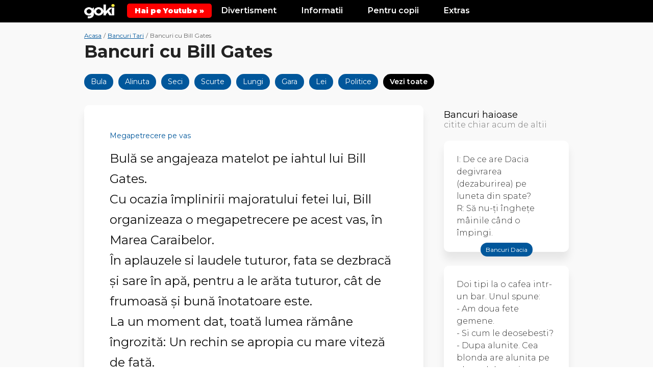

--- FILE ---
content_type: text/html; charset=UTF-8
request_url: https://goki.ro/bancuri/bill-gates.html
body_size: 11265
content:
<!DOCTYPE html>
<html xmlns="http://www.w3.org/1999/xhtml" xml:lang="ro" lang="ro">
<head>
	<meta http-equiv="content-type" content="text/html;charset=UTF-8" />
	<title>Bancuri cu Bill Gates - Colectie online de glume cu bill gates 2026 | Goki.ro</title>
	<meta name="description" content="Colectia ta online de 4 bancuri cu Bill Gates de pe Goki. O mega doza de amuzament cu glume tari cu Bill Gates 2026 precum Megapetrecere pe vas, Cheia succesului in afaceri sau Bill Gates e judecat pentru bigamie" />
    <link rel="icon" href="https://goki.ro/images/favicon.ico" type="image/x-icon">
    <meta name="viewport" content="width=device-width, initial-scale=1.0">

    <link href="https://goki.ro/min.css-main.css" rel="stylesheet" type="text/css">
    <link rel="preload" as="style" href="https://goki.ro/min.css-main.css">

	    
    <meta property="fb:app_id" content="1080115752189036"/>
	
        <meta property="og:title" content="Bancuri cu Bill Gates - Colectie online de glume cu bill gates 2026 | Goki.ro"/><meta property="og:type" content="website"/>
        <meta property="og:url" content="https://goki.ro/bancuri/bill-gates.html"/>
        <meta property="og:image" content="https://goki.ro/images/share/bancuri.jpg"/>
        <meta property="og:site_name" content="Goki.ro"/>
        <meta property="og:description" content="Colectia ta online de 4 bancuri cu Bill Gates de pe Goki. O mega doza de amuzament cu glume tari cu Bill Gates 2026 precum Megapetrecere pe vas, Cheia succesului in afaceri sau Bill Gates e judecat pentru bigamie"/>

                    <link rel="canonical" href="https://goki.ro/bancuri/bill-gates.html" />
            <link rel="preconnect" href="https://goki.ro/bancuri/bill-gates.html">
            <link rel="dns-prefetch" href="https://goki.ro/bancuri/bill-gates.html">
        
        <script async src="https://pagead2.googlesyndication.com/pagead/js/adsbygoogle.js?client=ca-pub-9657052845957787" crossorigin="anonymous"></script>
    <!-- Google tag (gtag.js) -->
    <script async src="https://www.googletagmanager.com/gtag/js?id=G-5JSDGPPE51"></script>
    <script>
    window.dataLayer = window.dataLayer || [];
    function gtag(){dataLayer.push(arguments);}
    gtag('js', new Date());

    gtag('config', 'G-5JSDGPPE51');
    </script>
</head>

<body>

    <div class="body">

    <style>
        .yt-b {
            background: #f00;
            color: #fff;
            position: relative;
            display: inline-flex;
            padding: 5px 15px;
            align-items: center;
            border-radius: 5px;
            font-weight: 900;
            top: 0px;
        }
    </style>

    <div class="top">
            <header class="header">
                <div class="max">
                    <div class="menu-link" onclick="Toggle()"><img src="https://goki.ro/images/menubars.png" alt="Menu Bars"></div>

                    <div class="logo">
                        <a href="https://goki.ro/" title="Goki.ro">
                            <img src="https://goki.ro/images/logo2.png" alt="Goki.ro">
                        </a>
                    </div>

                    <a class="yt-b" target="_blank" href="https://www.youtube.com/@gokidsro"><span>Hai pe Youtube &raquo;</span></a>

                    <div class="menu-mobile" id="menuMobile">
                        <div class="lineCats">
                            <div class="l-block">
                                <div class="l-title">Divertisment</div>
                                <div class="l-links">
                                    <a href="https://goki.ro/bancuri/" title="Bancuri Tari">Bancuri</a>
                                    <a href="https://goki.ro/citate/" title="Citate Celebre">Citate</a>
                                    <a href="https://goki.ro/filme/" title="Trailere filme">Trailere Filme</a>
                                    <a href="https://goki.ro/videoclipuri" title="Melodii noi cu versuri">Melodii Noi</a>
                                </div>
                            </div>
                            <div class="l-block">
                                <div class="l-title">Informatii</div>
                                <div class="l-links">
                                    <a href="https://goki.ro/animale/" title="Informatii despre Animale">Animale</a>
                                    <a href="https://goki.ro/personaje/" title="Personaje din Desene Animate">Personaje</a>
                                    <a href="https://goki.ro/fructe" title="Lista Fructe de la A la Z">Fructe</a>
                                    <a href="https://goki.ro/legume" title="Lista Legume de la A la Z">Legume</a>
                                </div>
                            </div>
                            <div class="l-block">
                                <div class="l-title">Pentru copii</div>
                                <div class="l-links">
                                    <a href="https://goki.ro/poezii/" title="Poezii pentru copii">Poezii</a>
                                    <a href="https://goki.ro/povesti/" title="Povesti pentru copii">Povesti</a>
                                    <a href="https://goki.ro/horoscop/" title="Horoscop Copii">Horoscop</a>
                                </div>
                            </div>
                            <div class="l-block">
                                <div class="l-title">Extras</div>
                                <div class="l-links">
                                    <a href="https://goki.ro/curiozitati/" title="Curiozități adevărate din lume">Curiozitati</a>
                                    <a href="https://goki.ro/e/quizuri/" title="Quiz-uri Amuzante si Teste de Inteligenta">Quizuri / Teste</a>
                                    <a href="https://goki.ro/e/articole/" title="Poze si articole interesante">Poze / Articole</a>
                                    <a href="https://goki.ro/e/video/" title="Video-uri interesante">Video-uri</a>
                                </div>
                            </div>
                            <div class="clear"></div>
                        </div>
                    </div>
                    <div class="clear"></div>

                </div>
            </header><!-- header -->
        </div>
		<section class="content">
			<div class="max">

				<div class="breadcrumbs">
					<ul class="breadcramb_ul">
						<li><a title="Goki.ro" href="https://www.goki.ro/"><span>Acasa</span></a></li>
						<li> / </li>
						<li><a title="Bancuri Tari" href="https://goki.ro/bancuri/"><span>Bancuri Tari</span></a></li>
						<li> / </li>
						<li>Bancuri cu Bill Gates</li>
					</ul>
				</div>

				<div class="mainTopContainer extra with-cats">

					<div class="mainTitleBox nopadding clearfix">
						<h1>Bancuri cu Bill Gates</h1>
					</div>
					
				</div>

				<div class="categoriiListPreview">
					<a href="https://goki.ro/bancuri/bula.html" title="Bancuri cu Bula">Bula</a>
					<a href="https://goki.ro/bancuri/alinuta.html" title="Bancuri cu Alinuta">Alinuta</a>
					<a href="https://goki.ro/bancuri/seci.html" title="Bancuri seci">Seci</a>
					<a href="https://goki.ro/bancuri/scurte.html" title="Bancuri scurte">Scurte</a>
					<a href="https://goki.ro/bancuri/lungi.html" title="Bancuri lungi">Lungi</a>
										<a href="https://goki.ro/bancuri/gara.html" title="Bancuri in Gara">Gara</a>
										<a href="https://goki.ro/bancuri/lei.html" title="Bancuri cu Lei">Lei</a>
										<a href="https://goki.ro/bancuri/politice.html" title="Bancuri  Politice">Politice</a>
										<a href="https://goki.ro/bancuri/categorii-bancuri/" title="Lista categorii bancuri" class="last-cat">Vezi toate</a>
				</div>

				<div class="contentIn table">
					<div class="left table-cell">
						<div class="leftIn">

							<div class="bancuri-section">

							
								
									
									
																	
																		
								<article class="box">
									<div class="links">
										<a href="https://goki.ro/bancuri/megapetrecere_pe_vas_4140.html" title="Megapetrecere pe vas">Megapetrecere pe vas</a>
									</div>
									<p>Bulă se angajeaza matelot pe iahtul lui Bill Gates.<br /> Cu ocazia &icirc;mplinirii majoratului fetei lui, Bill organizeaza o megapetrecere pe acest vas, &icirc;n Marea Caraibelor.<br /> &Icirc;n aplauzele si laudele tuturor, fata se dezbracă și sare &icirc;n apă, pentru a le arăta tuturor, c&acirc;t de frumoasă și bună &icirc;notatoare este.<br /> La un moment dat, toată lumea răm&acirc;ne &icirc;ngrozită: Un rechin se apropia cu mare viteză de fată.<br /> Fata observă și ea rechinul și &icirc;ncepe să &icirc;noate, cu putere, spre vas.<span class="text_exposed_show"><br /> Bill, innebunit, &icirc;ncepe:<br /> &ndash; Un milion de dolari cui imi salveaza fata!.<br /> Nimeni nu are curaj.<br /> &ndash; Zece milioane de dolari! Tot nimeni nu indrazneste.<br /> &ndash; Toata averea mea și fata de soție!<br /> Atunci se aude un b&acirc;ld&acirc;b&acirc;c &icirc;n apă, rechinul se sperie și fuge, iar Bulă apare pe punte, cu fata &icirc;n brațe.<br /> &ndash; Bulă, mi-ai salvat fata! Toata averea mea și fata &icirc;ți apartin!<br /> &ndash; Te dau naibii cu fata ta și cu toata averea ta! Mie spune-mi cine-mi facu v&acirc;nt &icirc;n apă, că-l omor!</span></p>									<div class="likeBox2">
										<span id="b-4140" onclick="like('4140')">Imi place <strong id="s-4140">471</strong></span>
										<a class="whatsapp aShareLinkM" href="whatsapp://send?text=Bulă se angajeaza matelot pe iahtul lui Bill Gates.%0A Cu ocazia &icirc;mplinirii majoratului fetei lui, Bill organizeaza o megapetrecere pe acest vas, &icirc;n Marea Caraibelor.%0A &Icirc;n aplauzele si laudele tuturor, fata se dezbracă și sare &icirc;n apă, pentru a le arăta tuturor, c&acirc;t de frumoasă și bună &icirc;notatoare este.%0A La un moment dat, toată lumea răm&acirc;ne &icirc;ngrozită: Un rechin se apropia cu mare viteză de fată.%0A Fata observă și ea rechinul și &icirc;ncepe să &icirc;noate, cu putere, spre vas.%0A Bill, innebunit, &icirc;ncepe:%0A &ndash; Un milion de dolari cui imi salveaza fata!.%0A Nimeni nu are curaj.%0A &ndash; Zece milioane de dolari! Tot nimeni nu indrazneste.%0A &ndash; Toata averea mea și fata de soție!%0A Atunci se aude un b&acirc;ld&acirc;b&acirc;c &icirc;n apă, rechinul se sperie și fuge, iar Bulă apare pe punte, cu fata &icirc;n brațe.%0A &ndash; Bulă, mi-ai salvat fata! Toata averea mea și fata &icirc;ți apartin!%0A &ndash; Te dau naibii cu fata ta și cu toata averea ta! Mie spune-mi cine-mi facu v&acirc;nt &icirc;n apă, că-l omor!%0A%0Avia https://goki.ro/bancuri/" data-action="share/whatsapp/share"><img src="https://goki.ro/images/wa.png" alt="Whatsapp"></a>
									</div>
								</article>
								
									
									
																	
																		
								<article class="box">
									<div class="links">
										<a href="https://goki.ro/bancuri/cheia_succesului_in_afaceri_4139.html" title="Cheia succesului in afaceri">Cheia succesului in afaceri</a>
									</div>
									<p>Morris ii spune fiului sau:<br /> -Vreau sa te casatoresti cu o fata pe care o aleg eu.<br /> Fiul raspunde:<br /> &ndash; Imi pare rau, dar imi voi alege singur mireasa.<br /> &ndash; Bine, cum vrei, dar ma gandisem la fiica lui Bill Gates.<br /> &ndash; Ok atunci, raspunsul meu este da.<br /> Morris se duce apoi la Bill Gates si-i spune:<br /> &ndash; Am gasit un sot pentru fiica ta.<br /> Bill Gates:<br /> &ndash; Fiica mea este prea tanara pentru a se casatori.<br /> &ndash; Pacat. Tanarul este vicepresedinte la Banca Mondiala.<br /> &ndash; Ok atunci, raspunsul meu este da.<br /> In final, Morris se duce la presedintele Bancii Mondiale si-i spune:<br /> &ndash; Cunosc un tanar pe care-l recomand ca vicepresedinte al bancii.<br /> Presedintele:<br /> &ndash; Dar sunt deja mai multi vicepresedinti decat este necesar.<br /> &ndash; Da, dar acest tanar este ginerele lui Bill Gates.<br /> &ndash; Ok atunci, raspunsul meu este da.</p>									<div class="likeBox2">
										<span id="b-4139" onclick="like('4139')">Imi place <strong id="s-4139">247</strong></span>
										<a class="whatsapp aShareLinkM" href="whatsapp://send?text=Morris ii spune fiului sau:%0A -Vreau sa te casatoresti cu o fata pe care o aleg eu.%0A Fiul raspunde:%0A &ndash; Imi pare rau, dar imi voi alege singur mireasa.%0A &ndash; Bine, cum vrei, dar ma gandisem la fiica lui Bill Gates.%0A &ndash; Ok atunci, raspunsul meu este da.%0A Morris se duce apoi la Bill Gates si-i spune:%0A &ndash; Am gasit un sot pentru fiica ta.%0A Bill Gates:%0A &ndash; Fiica mea este prea tanara pentru a se casatori.%0A &ndash; Pacat. Tanarul este vicepresedinte la Banca Mondiala.%0A &ndash; Ok atunci, raspunsul meu este da.%0A In final, Morris se duce la presedintele Bancii Mondiale si-i spune:%0A &ndash; Cunosc un tanar pe care-l recomand ca vicepresedinte al bancii.%0A Presedintele:%0A &ndash; Dar sunt deja mai multi vicepresedinti decat este necesar.%0A &ndash; Da, dar acest tanar este ginerele lui Bill Gates.%0A &ndash; Ok atunci, raspunsul meu este da.%0A%0Avia https://goki.ro/bancuri/" data-action="share/whatsapp/share"><img src="https://goki.ro/images/wa.png" alt="Whatsapp"></a>
									</div>
								</article>
								
									
									
																	
																		
								<article class="box">
									<div class="links">
										<a href="https://goki.ro/bancuri/bill_gates_e_judecat_pentru_bigamie_4138.html" title="Bill Gates e judecat pentru bigamie">Bill Gates e judecat pentru bigamie</a>
									</div>
									<p>Bill Gates e judecat pentru bigamie. El spune:<br />&ndash; Dacă trăieşti cu două femei nu &icirc;nseamnă bigamie, ci multitasking...</p>									<div class="likeBox2">
										<span id="b-4138" onclick="like('4138')">Imi place <strong id="s-4138">195</strong></span>
										<a class="whatsapp aShareLinkM" href="whatsapp://send?text=Bill Gates e judecat pentru bigamie. El spune:%0A&ndash; Dacă trăieşti cu două femei nu &icirc;nseamnă bigamie, ci multitasking...%0A%0Avia https://goki.ro/bancuri/" data-action="share/whatsapp/share"><img src="https://goki.ro/images/wa.png" alt="Whatsapp"></a>
									</div>
								</article>
								
																			<div class="adBox adFull marginBottom marginTop">
											<div class="ad no-padding">
												<div class="ad-Text">Reclama</div>
												<ins class="adsbygoogle"
													style="display:block"
													data-ad-format="fluid"
													data-ad-layout-key="-6p+d9+4u-1g-70"
													data-ad-client="ca-pub-9657052845957787"
													data-ad-slot="3185433018"></ins>
												<script>
													(adsbygoogle = window.adsbygoogle || []).push({});
												</script>
											</div>
										</div>
									
									
																	
																		
								<article class="box">
									<div class="links">
										<a href="https://goki.ro/bancuri/cei_care_zic_de_bill_gates_4056.html" title="Cei care zic de Bill Gates">Cei care zic de Bill Gates</a>
									</div>
									<p>Cei care zic că Bill Gates a abandonat școala și a reușit &icirc;n viață, ar trebui să știe totuși că el a abandonat Harvard, nu clasa a noua la Liceul Agricol!</p>									<div class="likeBox2">
										<span id="b-4056" onclick="like('4056')">Imi place <strong id="s-4056">64</strong></span>
										<a class="whatsapp aShareLinkM" href="whatsapp://send?text=Cei care zic că Bill Gates a abandonat școala și a reușit &icirc;n viață, ar trebui să știe totuși că el a abandonat Harvard, nu clasa a noua la Liceul Agricol!%0A%0Avia https://goki.ro/bancuri/" data-action="share/whatsapp/share"><img src="https://goki.ro/images/wa.png" alt="Whatsapp"></a>
									</div>
								</article>
								
								

							</div><!-- bancuri-section -->

																						

								<div class="disclaimer">
									<div class="icon"><i class="fa fa-info-circle"></i></div>
									<div class="text">Am gasit doar <em>4 bancuri cu Bill Gates</em>. In curand vom adauga mai multe.</div>
								</div>

								<div class="bancuri-section">
									<div class="sidebar-title">Vezi si alte bancuri <span>citite chiar acum de altii</span></div>
																		<article class="box">
										<div class="links">
											<a href="https://goki.ro/bancuri/dacia.html" title="Bancuri  Dacia">Dacia</a>
										</div>
										<a class="a-banc" href="https://goki.ro/bancuri/dacia_cu_dezaburire_3663.html" title="Banc Dacia cu dezaburire">
										<p>I: De ce are Dacia degivrarea (dezaburirea) pe luneta din spate?<br />R: Să nu-ți înghețe mâinile când o împingi.</p>										</a>
									</article>
																		<article class="box">
										<div class="links">
											<a href="https://goki.ro/bancuri/bar.html" title="Bancuri  Bar">Bar</a>
										</div>
										<a class="a-banc" href="https://goki.ro/bancuri/am_doua_fete_gemene_3683.html" title="Banc Am doua fete gemene">
										<p>Doi tipi la o cafea intr-un bar. Unul spune:<br />- Am doua fete gemene.<br />- Si cum le deosebesti?<br />- Dupa alunite. Cea blonda are alunita pe obrazul drept, iar cea bruneta-pe cel stang!</p>										</a>
									</article>
																		<article class="box">
										<div class="links">
											<a href="https://goki.ro/bancuri/scotieni.html" title="Bancuri  Scotieni">Scotieni</a>
										</div>
										<a class="a-banc" href="https://goki.ro/bancuri/am_economisit_2_lire_3934.html" title="Banc Am economisit 2 lire">
										<p>Fiul unui scotian întorcându-se de la scoal&atilde;, vine alergând vesel la tat&atilde;l s&atilde;u:<br />- Tat&atilde;, astazi am alergat dup&atilde; autobuz si am economisit 2 Lire !<br />- Prostule, mai bine alergai dup&atilde; un taxi si economiseai 10 Lire.</p>										</a>
									</article>
																		<article class="box">
										<div class="links">
											<a href="https://goki.ro/bancuri/scotieni.html" title="Bancuri  Scotieni">Scotieni</a>
										</div>
										<a class="a-banc" href="https://goki.ro/bancuri/zece_cu_doi_0_3159.html" title="Banc Zece cu doi 0">
										<p>Un scotian ii scrie fiului sau:<br />Iti trimit zece dolari, cat ai cerut. Dar tine minte: zece se scrie cu un zero, nu cu doi!</p>										</a>
									</article>
																		<article class="box">
										<div class="links">
											<a href="https://goki.ro/bancuri/mame.html" title="Bancuri  Mame">Mame</a>
										</div>
										<a class="a-banc" href="https://goki.ro/bancuri/nu_o_mai_imita_3690.html" title="Banc Nu o mai imita">
										<p>Două mame:<br /> - Spune-i fiului tău să nu mă mai imite!<br /> - Gigel, nu o mai face pe idiotul!</p>										</a>
									</article>
																		<article class="box">
										<div class="links">
											<a href="https://goki.ro/bancuri/ion-si-maria.html" title="Bancuri  Ion si Maria">Ion si Maria</a>
										</div>
										<a class="a-banc" href="https://goki.ro/bancuri/panze_pentru_corabii_3323.html" title="Banc Panze pentru corabii">
										<p>Intra Maria in curte tipand:<br />- Ioane, imi lipsesc trei perechi de chiloti de pe culme!<br />- Stiu, copiii vecinilor i-au luat, ieri! Ii raspunde Ion.<br />- Si de ce naiba i-au luat?<br />- Se jucau de-a piratii si-aveau nevoie de niste vele pentru corabii...</p>										</a>
									</article>
																		<article class="box">
										<div class="links">
											<a href="https://goki.ro/bancuri/politisti.html" title="Bancuri  Politisti">Politisti</a>
										</div>
										<a class="a-banc" href="https://goki.ro/bancuri/politistul_din_canal_3969.html" title="Banc Politistul din canal">
										<p>Un polițist cade în canal. Se uita în sus și spune:<br />-Doamne, bine că nu are capac, altfel nu mai ieșeam de aici!</p>										</a>
									</article>
									
																	</div>

								
							
							
					<style>
						.form-inline-box {
							background:#fbeb3b;
							padding: 5px;
							border-radius: 10px;
							margin: 15px 0 30px 0; 
						}
					</style>

					<div class="form-inline-box">
						<script async src="https://retargeting.newsmanapp.com/js/embed-form.js" data-nzmform="92920-9666-65ba5ca61fbbbfaf1322b5eb-v2"></script>
					</div>

						</div>
					</div><!-- left -->

					<div class="right table-cell">
						<div class="rightIn">
							<div class="sidebar">

								
								<div class="sidebar_Bancuri">
									<div class="sidebar-title"><h2>Bancuri haioase<span>citite chiar acum de altii</span></h2></div>
									<div class="boxes">

																				<a href="https://www.goki.ro/bancuri/dacia.html" class="box" title="Bancuri  Dacia">
											<div class="desc">
												<p>I: De ce are Dacia degivrarea (dezaburirea) pe luneta din spate?<br />R: Să nu-ți înghețe mâinile când o împingi.</p>											</div>
											<div class="link transition02">Bancuri  Dacia <i class="fa fa-angle-right"></i></div>
										</a>
																				<a href="https://www.goki.ro/bancuri/bar.html" class="box" title="Bancuri  Bar">
											<div class="desc">
												<p>Doi tipi la o cafea intr-un bar. Unul spune:<br />- Am doua fete gemene.<br />- Si cum le deosebesti?<br />- Dupa alunite. Cea blonda are alunita pe obrazul drept, iar cea bruneta-pe cel stang!</p>											</div>
											<div class="link transition02">Bancuri  Bar <i class="fa fa-angle-right"></i></div>
										</a>
																				<a href="https://www.goki.ro/bancuri/scotieni.html" class="box" title="Bancuri  Scotieni">
											<div class="desc">
												<p>Fiul unui scotian întorcându-se de la scoal&atilde;, vine alergând vesel la tat&atilde;l s&atilde;u:<br />- Tat&atilde;, astazi am alergat dup&atilde; autobuz si am economisit 2 Lire !<br />- Prostule, mai bine alergai dup&atilde; un taxi si economiseai 10 Lire.</p>											</div>
											<div class="link transition02">Bancuri  Scotieni <i class="fa fa-angle-right"></i></div>
										</a>
																				<a href="https://www.goki.ro/bancuri/scotieni.html" class="box" title="Bancuri  Scotieni">
											<div class="desc">
												<p>Un scotian ii scrie fiului sau:<br />Iti trimit zece dolari, cat ai cerut. Dar tine minte: zece se scrie cu un zero, nu cu doi!</p>											</div>
											<div class="link transition02">Bancuri  Scotieni <i class="fa fa-angle-right"></i></div>
										</a>
																				<a href="https://www.goki.ro/bancuri/mame.html" class="box" title="Bancuri  Mame">
											<div class="desc">
												<p>Două mame:<br /> - Spune-i fiului tău să nu mă mai imite!<br /> - Gigel, nu o mai face pe idiotul!</p>											</div>
											<div class="link transition02">Bancuri  Mame <i class="fa fa-angle-right"></i></div>
										</a>
																				<a href="https://www.goki.ro/bancuri/ion-si-maria.html" class="box" title="Bancuri  Ion si Maria">
											<div class="desc">
												<p>Intra Maria in curte tipand:<br />- Ioane, imi lipsesc trei perechi de chiloti de pe culme!<br />- Stiu, copiii vecinilor i-au luat, ieri! Ii raspunde Ion.<br />- Si de ce naiba i-au luat?<br />- Se jucau de-a piratii si-aveau nevoie de niste vele pentru corabii...</p>											</div>
											<div class="link transition02">Bancuri  Ion si Maria <i class="fa fa-angle-right"></i></div>
										</a>
																				<a href="https://www.goki.ro/bancuri/politisti.html" class="box" title="Bancuri  Politisti">
											<div class="desc">
												<p>Un polițist cade în canal. Se uita în sus și spune:<br />-Doamne, bine că nu are capac, altfel nu mai ieșeam de aici!</p>											</div>
											<div class="link transition02">Bancuri  Politisti <i class="fa fa-angle-right"></i></div>
										</a>
																				
									</div>
								</div>

								<div class="sidebar_Animale">
									<div class="sidebar-title"><a href="https://goki.ro/animale/">Informatii animale</a><span>citite in acest moment</span></div>
									<div class="boxes">
																			</div>
								</div>

								<div class="sidebar_Citate">
									<div class="sidebar-title"><a href="https://goki.ro/citate/">Cuvinte celebre</a><span>accesate chiar acum de altii</span></div>
									<div class="boxes">

																				<a href="https://www.goki.ro/citate/lev-tolstoi.html" class="box" title="Citate de Lev Tolstoi">
											<div class="desc">
												Îi judeci pe ceilalţi fără să-i cunoşti. Iar despre tine câte ticăloşii ştii şi uiţi de ele.
											</div>
											<div class="link">Citate de Lev Tolstoi <i class="fa fa-angle-right"></i></div>
										</a>
																				<a href="https://www.goki.ro/citate/benjamin-franklin.html" class="box" title="Citate de Benjamin Franklin">
											<div class="desc">
												<span class="lead">Șiretenia și perfidia sunt resursele oamenilor care nu au destulă minte pentru a fi cinstiți.</span>
											</div>
											<div class="link">Citate de Benjamin Franklin <i class="fa fa-angle-right"></i></div>
										</a>
																				<a href="https://www.goki.ro/citate/james-herriot.html" class="box" title="Citate de James Herriot">
											<div class="desc">
												Sper să fac oamenii să realizeze cât de neajutorate sunt animalele, cât 
de mult sunt dependente de noi, increzandu-se în noi la fel ca şi un 
copil faţă de care trebuie să fim buni şi avem grijă de nevoile sale.
											</div>
											<div class="link">Citate de James Herriot <i class="fa fa-angle-right"></i></div>
										</a>
																				<a href="https://www.goki.ro/citate/dalai-lama.html" class="box" title="Citate de Dalai Lama">
											<div class="desc">
												<span class="lead">Cea mai bună relație este cea în care iubirea reciprocă depășește nevoia fiecăruia.</span>
											</div>
											<div class="link">Citate de Dalai Lama <i class="fa fa-angle-right"></i></div>
										</a>
																				<a href="https://www.goki.ro/citate/feodor-dostoievski.html" class="box" title="Citate de Feodor Dostoievski">
											<div class="desc">
												<p><span class="lead">Vremurile noastre sunt vremea mediocrităţii, a lipsei de sentimente, a pasiunii pentru incultură, a lenei, a incapacităţii de a te apuca de treabă şi a dorinţei de a avea totul de-a gata.</span></p>											</div>
											<div class="link">Citate de Feodor Dostoievski <i class="fa fa-angle-right"></i></div>
										</a>
																				
									</div>
								</div>

								

							</div><!-- sidebar -->

						</div>
					</div><!-- right -->

				</div>

			</div>
		</section><!-- content -->		
<section class="exploreBox">
		<div class="max">

				

			
<style>
.af-2-boxes {
    /* display: none; */
    display: grid;
    grid-template-columns: repeat(2, 1fr);
    grid-gap: 20px;
    margin: 40px 0 50px 0;
}
@media screen and (max-width:700px) {
	.af-2-boxes {
		grid-template-columns: repeat(1, 1fr);
	}
}
</style>

<div class="af-2-boxes">
	<div class="af-n-box">
		<a href="https://event.2performant.com/events/click?ad_type=quicklink&aff_code=afd503511&unique=07e65acfe&redirect_to=https%253A//www.petmax.ro/hrana-accesorii-caini" target="_blank" rel="nofollow"><img src="https://goki.ro/images/af/caini1.png" alt="Produse Caini"></a>
	</div>
	<div class="af-n-box">
		<a href="https://event.2performant.com/events/click?ad_type=quicklink&aff_code=afd503511&unique=07e65acfe&redirect_to=https%253A//www.petmax.ro/hrana-accesorii-pisici" target="_blank" rel="nofollow"><img src="https://goki.ro/images/af/pisici1.png" alt="Produse Pisici"></a>
	</div>
</div>


			<div class="exploreBoxIn">
			<div class="sidebar-title"><h3>Explorati mai multe</h3></div>
				<div class="exploreBox_Extra">
				<div class="boxes clearfix">
									<div class="box">
						<a href="https://goki.ro/e/proverbe-populare-si-zicatori-romanesti-explicate/?ref=bancuri" title="Proverbe populare și zicători românești explicate">
							<div class="img">
							<p><img width="650" height="341" src="https://goki.ro/e/wp-content/uploads/2019/06/proverbe.jpg" class="attachment-post-thumbnail size-post-thumbnail wp-post-image" alt="" decoding="async" fetchpriority="high" srcset="https://goki.ro/e/wp-content/uploads/2019/06/proverbe.jpg 650w, https://goki.ro/e/wp-content/uploads/2019/06/proverbe-300x157.jpg 300w" sizes="(max-width: 709px) 85vw, (max-width: 909px) 67vw, (max-width: 1362px) 88vw, 1200px" /></p>							</div>
														<div class="title">Proverbe populare și zicători românești explicate</div>
						</a>
					</div>
									<div class="box">
						<a href="https://goki.ro/e/tari-cu-litera-y/?ref=bancuri" title="Țări cu litera Y – Lista completă a țărilor și capitalelor">
							<div class="img">
							<p><img width="1200" height="678" src="https://goki.ro/e/wp-content/uploads/2025/02/tari-cu-litera-y-1200x678.png" class="attachment-post-thumbnail size-post-thumbnail wp-post-image" alt="" decoding="async" srcset="https://goki.ro/e/wp-content/uploads/2025/02/tari-cu-litera-y-1200x678.png 1200w, https://goki.ro/e/wp-content/uploads/2025/02/tari-cu-litera-y-300x170.png 300w, https://goki.ro/e/wp-content/uploads/2025/02/tari-cu-litera-y-603x341.png 603w, https://goki.ro/e/wp-content/uploads/2025/02/tari-cu-litera-y-768x434.png 768w, https://goki.ro/e/wp-content/uploads/2025/02/tari-cu-litera-y.png 1288w" sizes="(max-width: 709px) 85vw, (max-width: 909px) 67vw, (max-width: 1362px) 88vw, 1200px" /></p>							</div>
														<div class="title">Țări cu litera Y – Lista completă a țărilor și capitalelor</div>
						</a>
					</div>
									<div class="box">
						<a href="https://goki.ro/e/doar-1-din-3-romani-stiu-toate-judetele-din-romania/?ref=bancuri" title="Doar 1 din 3 romani stiu toate judetele din Romania">
							<div class="img">
							<p><img width="650" height="341" src="https://goki.ro/e/wp-content/uploads/2019/02/harta.jpg" class="attachment-post-thumbnail size-post-thumbnail wp-post-image" alt="" decoding="async" loading="lazy" srcset="https://goki.ro/e/wp-content/uploads/2019/02/harta.jpg 650w, https://goki.ro/e/wp-content/uploads/2019/02/harta-300x157.jpg 300w" sizes="(max-width: 709px) 85vw, (max-width: 909px) 67vw, (max-width: 1362px) 88vw, 1200px" /></p>							</div>
														<div class="title">Doar 1 din 3 romani stiu toate judetele din Romania</div>
						</a>
					</div>
									<div class="box">
						<a href="https://goki.ro/e/tari-cu-litera-e/?ref=bancuri" title="Țări cu litera E – Lista completă a țărilor și capitalelor">
							<div class="img">
							<p><img width="1200" height="678" src="https://goki.ro/e/wp-content/uploads/2025/02/tari-cu-litera-e-1200x678.png" class="attachment-post-thumbnail size-post-thumbnail wp-post-image" alt="" decoding="async" loading="lazy" srcset="https://goki.ro/e/wp-content/uploads/2025/02/tari-cu-litera-e-1200x678.png 1200w, https://goki.ro/e/wp-content/uploads/2025/02/tari-cu-litera-e-300x170.png 300w, https://goki.ro/e/wp-content/uploads/2025/02/tari-cu-litera-e-603x341.png 603w, https://goki.ro/e/wp-content/uploads/2025/02/tari-cu-litera-e-768x434.png 768w, https://goki.ro/e/wp-content/uploads/2025/02/tari-cu-litera-e.png 1288w" sizes="(max-width: 709px) 85vw, (max-width: 909px) 67vw, (max-width: 1362px) 88vw, 1200px" /></p>							</div>
														<div class="title">Țări cu litera E – Lista completă a țărilor și capitalelor</div>
						</a>
					</div>
									<div class="box">
						<a href="https://goki.ro/e/poti-sa-numesti-fiecare-printesa-disney-dupa-poza/?ref=bancuri" title="Poti sa numesti fiecare printesa Disney dupa poza?">
							<div class="img">
							<p><img width="650" height="341" src="https://goki.ro/e/wp-content/uploads/2019/04/printese.jpg" class="attachment-post-thumbnail size-post-thumbnail wp-post-image" alt="" decoding="async" loading="lazy" srcset="https://goki.ro/e/wp-content/uploads/2019/04/printese.jpg 650w, https://goki.ro/e/wp-content/uploads/2019/04/printese-300x157.jpg 300w" sizes="(max-width: 709px) 85vw, (max-width: 909px) 67vw, (max-width: 1362px) 88vw, 1200px" /></p>							</div>
														<div class="title">Poti sa numesti fiecare printesa Disney dupa poza?</div>
						</a>
					</div>
									<div class="box">
						<a href="https://goki.ro/e/tari-cu-litera-q/?ref=bancuri" title="Țări cu litera Q – Lista completă a țărilor și capitalelor">
							<div class="img">
							<p><img width="1200" height="678" src="https://goki.ro/e/wp-content/uploads/2025/02/tari-cu-litera-q-1200x678.png" class="attachment-post-thumbnail size-post-thumbnail wp-post-image" alt="" decoding="async" loading="lazy" srcset="https://goki.ro/e/wp-content/uploads/2025/02/tari-cu-litera-q-1200x678.png 1200w, https://goki.ro/e/wp-content/uploads/2025/02/tari-cu-litera-q-300x170.png 300w, https://goki.ro/e/wp-content/uploads/2025/02/tari-cu-litera-q-603x341.png 603w, https://goki.ro/e/wp-content/uploads/2025/02/tari-cu-litera-q-768x434.png 768w, https://goki.ro/e/wp-content/uploads/2025/02/tari-cu-litera-q.png 1288w" sizes="(max-width: 709px) 85vw, (max-width: 909px) 67vw, (max-width: 1362px) 88vw, 1200px" /></p>							</div>
														<div class="title">Țări cu litera Q – Lista completă a țărilor și capitalelor</div>
						</a>
					</div>
								</div>

				</div><!-- exploreBox_Extra -->
			</div>
			
		</div>
	</section><!-- exploreBox -->

	

	<footer class="footer">
		<div class="max">

			<div class="footerSocial">
				<ul>
					<li><a rel="nofollow" target="_blank" href="https://www.facebook.com/gokifun/" title="Facebook Goki.ro" class="transition03 bgTemaDark">Facebook</a></li>
					<li><a rel="nofollow" target="_blank" href="https://www.instagram.com/goki.ro/" title="Google + Goki.ro" class="transition03 bgTemaDark">Instagram</a></li>
					<li><a rel="nofollow" target="_blank" href="https://ro.pinterest.com/gokifun/boards/" title="Pinterest Goki.ro" class="transition03 bgTemaDark">Pinterest</a></li>
					<li><a rel="nofollow" target="_blank" href="https://twitter.com/goki_ro" title="Twitter Goki.ro" class="transition03 bgTemaDark">Twitter</a></li>
				</ul>
			</div>
			<div class="footerCopy">
				<div class="footerLinks">
					<a href="https://happyinbox.ro/?ref=goki" target="_blank" style="color: #FFEB3B; margin-bottom: 10px;" rel=”nofollow” title="HappyInbox.ro - Agentie de Email Marketing">HappyInbox.ro - Agentie de Email Marketing</a>
				</div>
				<div class="footerCopyText">Informatii educationale pentru copii, tineri si adulti.<br/>Copyright &copy; 2026 Goki.ro. Toate drepturile rezervate.</div>
				<div class="footerLinks">
					<a href="https://www.goki.ro/politica-de-confidentialitate.php" title="Politica de confidentialitate">Politica de confidentialitate</a>
					<a href="https://www.goki.ro/contact.php" title="Contact">Contact</a>
				</div>
			</div>

		</div>
	</footer>
</div><!-- body -->
<script>
function like(id) {const xmlHttp = new XMLHttpRequest();const url = 'https://goki.ro/bancuri/like.php';
	xmlHttp.onreadystatechange = function() {if(xmlHttp.readyState == 4 && xmlHttp.status == 200) {val = document.getElementById("s-" + id).innerHTML;document.getElementById("s-" + id).innerHTML = parseInt(val) + 1;document.getElementById("b-" + id).classList.add("voted");}}
	xmlHttp.open("POST", url , true);xmlHttp.setRequestHeader("Content-type", "application/x-www-form-urlencoded");xmlHttp.send("id=" + id); 
}
function Toggle() {var element = document.getElementById("menuMobile");element.classList.toggle("active");}function animate(elem,time) {if( !elem) return;var to = elem.offsetTop;var from = window.scrollY;var start = new Date().getTime(),timer = setInterval(function() {var step = Math.min(1,(new Date().getTime()-start)/time);window.scrollTo(0,(from+step*(to-from))-70);if( step == 1){ clearInterval(timer);};},25);window.scrollTo(0,(from+1));}function move(todiv){var divVal = document.getElementById(todiv);animate(divVal,500);}
!function(e){var t=function(u,D,f){"use strict";var k,H;if(function(){var e;var t={lazyClass:"lazyload",loadedClass:"lazyloaded",loadingClass:"lazyloading",preloadClass:"lazypreload",errorClass:"lazyerror",autosizesClass:"lazyautosizes",srcAttr:"data-src",srcsetAttr:"data-srcset",sizesAttr:"data-sizes",minSize:40,customMedia:{},init:true,expFactor:1.5,hFac:.8,loadMode:2,loadHidden:true,ricTimeout:0,throttleDelay:125};H=u.lazySizesConfig||u.lazysizesConfig||{};for(e in t){if(!(e in H)){H[e]=t[e]}}}(),!D||!D.getElementsByClassName){return{init:function(){},cfg:H,noSupport:true}}var O=D.documentElement,a=u.HTMLPictureElement,P="addEventListener",$="getAttribute",q=u[P].bind(u),I=u.setTimeout,U=u.requestAnimationFrame||I,l=u.requestIdleCallback,j=/^picture$/i,r=["load","error","lazyincluded","_lazyloaded"],i={},G=Array.prototype.forEach,J=function(e,t){if(!i[t]){i[t]=new RegExp("(\\s|^)"+t+"(\\s|$)")}return i[t].test(e[$]("class")||"")&&i[t]},K=function(e,t){if(!J(e,t)){e.setAttribute("class",(e[$]("class")||"").trim()+" "+t)}},Q=function(e,t){var i;if(i=J(e,t)){e.setAttribute("class",(e[$]("class")||"").replace(i," "))}},V=function(t,i,e){var a=e?P:"removeEventListener";if(e){V(t,i)}r.forEach(function(e){t[a](e,i)})},X=function(e,t,i,a,r){var n=D.createEvent("Event");if(!i){i={}}i.instance=k;n.initEvent(t,!a,!r);n.detail=i;e.dispatchEvent(n);return n},Y=function(e,t){var i;if(!a&&(i=u.picturefill||H.pf)){if(t&&t.src&&!e[$]("srcset")){e.setAttribute("srcset",t.src)}i({reevaluate:true,elements:[e]})}else if(t&&t.src){e.src=t.src}},Z=function(e,t){return(getComputedStyle(e,null)||{})[t]},s=function(e,t,i){i=i||e.offsetWidth;while(i<H.minSize&&t&&!e._lazysizesWidth){i=t.offsetWidth;t=t.parentNode}return i},ee=function(){var i,a;var t=[];var r=[];var n=t;var s=function(){var e=n;n=t.length?r:t;i=true;a=false;while(e.length){e.shift()()}i=false};var e=function(e,t){if(i&&!t){e.apply(this,arguments)}else{n.push(e);if(!a){a=true;(D.hidden?I:U)(s)}}};e._lsFlush=s;return e}(),te=function(i,e){return e?function(){ee(i)}:function(){var e=this;var t=arguments;ee(function(){i.apply(e,t)})}},ie=function(e){var i;var a=0;var r=H.throttleDelay;var n=H.ricTimeout;var t=function(){i=false;a=f.now();e()};var s=l&&n>49?function(){l(t,{timeout:n});if(n!==H.ricTimeout){n=H.ricTimeout}}:te(function(){I(t)},true);return function(e){var t;if(e=e===true){n=33}if(i){return}i=true;t=r-(f.now()-a);if(t<0){t=0}if(e||t<9){s()}else{I(s,t)}}},ae=function(e){var t,i;var a=99;var r=function(){t=null;e()};var n=function(){var e=f.now()-i;if(e<a){I(n,a-e)}else{(l||r)(r)}};return function(){i=f.now();if(!t){t=I(n,a)}}},e=function(){var v,m,c,h,e;var y,z,g,p,C,b,A;var n=/^img$/i;var d=/^iframe$/i;var E="onscroll"in u&&!/(gle|ing)bot/.test(navigator.userAgent);var _=0;var w=0;var N=0;var M=-1;var x=function(e){N--;if(!e||N<0||!e.target){N=0}};var W=function(e){if(A==null){A=Z(D.body,"visibility")=="hidden"}return A||!(Z(e.parentNode,"visibility")=="hidden"&&Z(e,"visibility")=="hidden")};var S=function(e,t){var i;var a=e;var r=W(e);g-=t;b+=t;p-=t;C+=t;while(r&&(a=a.offsetParent)&&a!=D.body&&a!=O){r=(Z(a,"opacity")||1)>0;if(r&&Z(a,"overflow")!="visible"){i=a.getBoundingClientRect();r=C>i.left&&p<i.right&&b>i.top-1&&g<i.bottom+1}}return r};var t=function(){var e,t,i,a,r,n,s,l,o,u,f,c;var d=k.elements;if((h=H.loadMode)&&N<8&&(e=d.length)){t=0;M++;for(;t<e;t++){if(!d[t]||d[t]._lazyRace){continue}if(!E||k.prematureUnveil&&k.prematureUnveil(d[t])){R(d[t]);continue}if(!(l=d[t][$]("data-expand"))||!(n=l*1)){n=w}if(!u){u=!H.expand||H.expand<1?O.clientHeight>500&&O.clientWidth>500?500:370:H.expand;k._defEx=u;f=u*H.expFactor;c=H.hFac;A=null;if(w<f&&N<1&&M>2&&h>2&&!D.hidden){w=f;M=0}else if(h>1&&M>1&&N<6){w=u}else{w=_}}if(o!==n){y=innerWidth+n*c;z=innerHeight+n;s=n*-1;o=n}i=d[t].getBoundingClientRect();if((b=i.bottom)>=s&&(g=i.top)<=z&&(C=i.right)>=s*c&&(p=i.left)<=y&&(b||C||p||g)&&(H.loadHidden||W(d[t]))&&(m&&N<3&&!l&&(h<3||M<4)||S(d[t],n))){R(d[t]);r=true;if(N>9){break}}else if(!r&&m&&!a&&N<4&&M<4&&h>2&&(v[0]||H.preloadAfterLoad)&&(v[0]||!l&&(b||C||p||g||d[t][$](H.sizesAttr)!="auto"))){a=v[0]||d[t]}}if(a&&!r){R(a)}}};var i=ie(t);var B=function(e){var t=e.target;if(t._lazyCache){delete t._lazyCache;return}x(e);K(t,H.loadedClass);Q(t,H.loadingClass);V(t,L);X(t,"lazyloaded")};var a=te(B);var L=function(e){a({target:e.target})};var T=function(t,i){try{t.contentWindow.location.replace(i)}catch(e){t.src=i}};var F=function(e){var t;var i=e[$](H.srcsetAttr);if(t=H.customMedia[e[$]("data-media")||e[$]("media")]){e.setAttribute("media",t)}if(i){e.setAttribute("srcset",i)}};var s=te(function(t,e,i,a,r){var n,s,l,o,u,f;if(!(u=X(t,"lazybeforeunveil",e)).defaultPrevented){if(a){if(i){K(t,H.autosizesClass)}else{t.setAttribute("sizes",a)}}s=t[$](H.srcsetAttr);n=t[$](H.srcAttr);if(r){l=t.parentNode;o=l&&j.test(l.nodeName||"")}f=e.firesLoad||"src"in t&&(s||n||o);u={target:t};K(t,H.loadingClass);if(f){clearTimeout(c);c=I(x,2500);V(t,L,true)}if(o){G.call(l.getElementsByTagName("source"),F)}if(s){t.setAttribute("srcset",s)}else if(n&&!o){if(d.test(t.nodeName)){T(t,n)}else{t.src=n}}if(r&&(s||o)){Y(t,{src:n})}}if(t._lazyRace){delete t._lazyRace}Q(t,H.lazyClass);ee(function(){var e=t.complete&&t.naturalWidth>1;if(!f||e){if(e){K(t,"ls-is-cached")}B(u);t._lazyCache=true;I(function(){if("_lazyCache"in t){delete t._lazyCache}},9)}if(t.loading=="lazy"){N--}},true)});var R=function(e){if(e._lazyRace){return}var t;var i=n.test(e.nodeName);var a=i&&(e[$](H.sizesAttr)||e[$]("sizes"));var r=a=="auto";if((r||!m)&&i&&(e[$]("src")||e.srcset)&&!e.complete&&!J(e,H.errorClass)&&J(e,H.lazyClass)){return}t=X(e,"lazyunveilread").detail;if(r){re.updateElem(e,true,e.offsetWidth)}e._lazyRace=true;N++;s(e,t,r,a,i)};var r=ae(function(){H.loadMode=3;i()});var l=function(){if(H.loadMode==3){H.loadMode=2}r()};var o=function(){if(m){return}if(f.now()-e<999){I(o,999);return}m=true;H.loadMode=3;i();q("scroll",l,true)};return{_:function(){e=f.now();k.elements=D.getElementsByClassName(H.lazyClass);v=D.getElementsByClassName(H.lazyClass+" "+H.preloadClass);q("scroll",i,true);q("resize",i,true);q("pageshow",function(e){if(e.persisted){var t=D.querySelectorAll("."+H.loadingClass);if(t.length&&t.forEach){U(function(){t.forEach(function(e){if(e.complete){R(e)}})})}}});if(u.MutationObserver){new MutationObserver(i).observe(O,{childList:true,subtree:true,attributes:true})}else{O[P]("DOMNodeInserted",i,true);O[P]("DOMAttrModified",i,true);setInterval(i,999)}q("hashchange",i,true);["focus","mouseover","click","load","transitionend","animationend"].forEach(function(e){D[P](e,i,true)});if(/d$|^c/.test(D.readyState)){o()}else{q("load",o);D[P]("DOMContentLoaded",i);I(o,2e4)}if(k.elements.length){t();ee._lsFlush()}else{i()}},checkElems:i,unveil:R,_aLSL:l}}(),re=function(){var i;var n=te(function(e,t,i,a){var r,n,s;e._lazysizesWidth=a;a+="px";e.setAttribute("sizes",a);if(j.test(t.nodeName||"")){r=t.getElementsByTagName("source");for(n=0,s=r.length;n<s;n++){r[n].setAttribute("sizes",a)}}if(!i.detail.dataAttr){Y(e,i.detail)}});var a=function(e,t,i){var a;var r=e.parentNode;if(r){i=s(e,r,i);a=X(e,"lazybeforesizes",{width:i,dataAttr:!!t});if(!a.defaultPrevented){i=a.detail.width;if(i&&i!==e._lazysizesWidth){n(e,r,a,i)}}}};var e=function(){var e;var t=i.length;if(t){e=0;for(;e<t;e++){a(i[e])}}};var t=ae(e);return{_:function(){i=D.getElementsByClassName(H.autosizesClass);q("resize",t)},checkElems:t,updateElem:a}}(),t=function(){if(!t.i&&D.getElementsByClassName){t.i=true;re._();e._()}};return I(function(){H.init&&t()}),k={cfg:H,autoSizer:re,loader:e,init:t,uP:Y,aC:K,rC:Q,hC:J,fire:X,gW:s,rAF:ee}}(e,e.document,Date);e.lazySizes=t,"object"==typeof module&&module.exports&&(module.exports=t)}("undefined"!=typeof window?window:{});
</script>

<!-- <script type='text/javascript'>
//<![CDATA[
var la=!1;window.addEventListener("scroll",function(){(0!=document.documentElement.scrollTop&&!1===la||0!=document.body.scrollTop&&!1===la)&&(!function(){var e=document.createElement("script");e.type="text/javascript",e.async=!0,e.src="https://pagead2.googlesyndication.com/pagead/js/adsbygoogle.js";var a=document.getElementsByTagName("script")[0];a.parentNode.insertBefore(e,a)}(),la=!0)},!0);
//]]>
</script> -->

<!-- Newsman Remarketing -->
<script type="text/javascript">
    var _nzm = _nzm || [];
    var _nzm_config = _nzm_config || [];
    (function() {
        if (!_nzm.track) {
            var a,m;
            a=function(f) {
                return function() {
                    _nzm.push([f].concat(Array.prototype.slice.call(arguments, 0)));
                }
            };
            m=["identify","track","run"];
            for(var i=0;i<m.length;i++) {
                _nzm[m[i]]=a(m[i]);
            };
            var s=document.getElementsByTagName("script")[0];
            var d=document.createElement("script");
            d.async=true;
            d.id="nzm-tracker";
            d.setAttribute("data-site-id", "92920-9666-000000000000000000000000-c0ab572dc5d14a7a95e89fcbd424b037");
            d.src="https://retargeting.newsmanapp.com/js/retargeting/track.js";
            s.parentNode.insertBefore(d, s);
        }
    })();
</script>
<!-- End Newsman Remarketing -->
</body>
</html>

--- FILE ---
content_type: text/html; charset=utf-8
request_url: https://www.google.com/recaptcha/api2/aframe
body_size: 267
content:
<!DOCTYPE HTML><html><head><meta http-equiv="content-type" content="text/html; charset=UTF-8"></head><body><script nonce="4DSN0C7Atmsj82kdzmXykg">/** Anti-fraud and anti-abuse applications only. See google.com/recaptcha */ try{var clients={'sodar':'https://pagead2.googlesyndication.com/pagead/sodar?'};window.addEventListener("message",function(a){try{if(a.source===window.parent){var b=JSON.parse(a.data);var c=clients[b['id']];if(c){var d=document.createElement('img');d.src=c+b['params']+'&rc='+(localStorage.getItem("rc::a")?sessionStorage.getItem("rc::b"):"");window.document.body.appendChild(d);sessionStorage.setItem("rc::e",parseInt(sessionStorage.getItem("rc::e")||0)+1);localStorage.setItem("rc::h",'1768772658413');}}}catch(b){}});window.parent.postMessage("_grecaptcha_ready", "*");}catch(b){}</script></body></html>